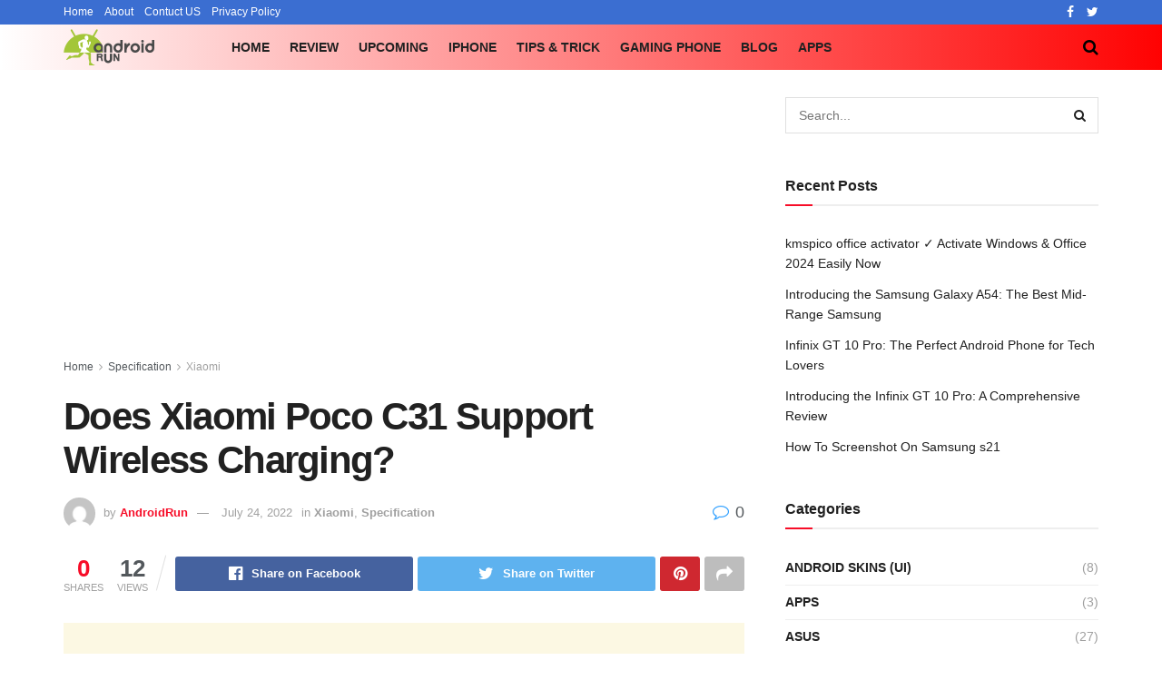

--- FILE ---
content_type: text/html; charset=utf-8
request_url: https://www.google.com/recaptcha/api2/aframe
body_size: 256
content:
<!DOCTYPE HTML><html><head><meta http-equiv="content-type" content="text/html; charset=UTF-8"></head><body><script nonce="Mcpbfg4SogJnGj-e_zG3lg">/** Anti-fraud and anti-abuse applications only. See google.com/recaptcha */ try{var clients={'sodar':'https://pagead2.googlesyndication.com/pagead/sodar?'};window.addEventListener("message",function(a){try{if(a.source===window.parent){var b=JSON.parse(a.data);var c=clients[b['id']];if(c){var d=document.createElement('img');d.src=c+b['params']+'&rc='+(localStorage.getItem("rc::a")?sessionStorage.getItem("rc::b"):"");window.document.body.appendChild(d);sessionStorage.setItem("rc::e",parseInt(sessionStorage.getItem("rc::e")||0)+1);localStorage.setItem("rc::h",'1769412531082');}}}catch(b){}});window.parent.postMessage("_grecaptcha_ready", "*");}catch(b){}</script></body></html>